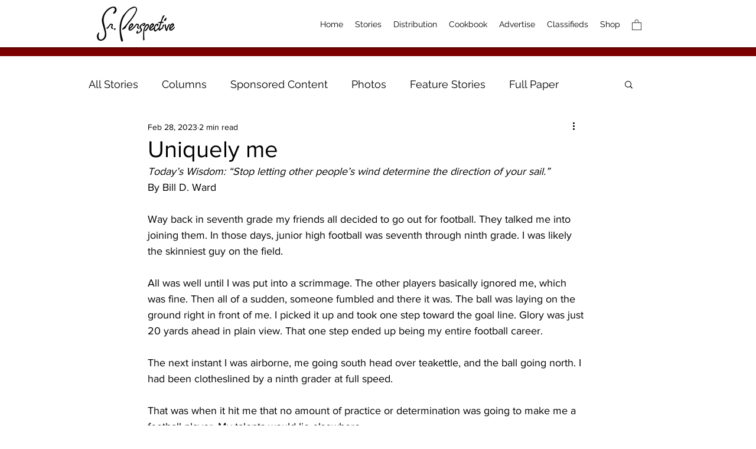

--- FILE ---
content_type: text/html; charset=utf-8
request_url: https://www.google.com/recaptcha/api2/aframe
body_size: 268
content:
<!DOCTYPE HTML><html><head><meta http-equiv="content-type" content="text/html; charset=UTF-8"></head><body><script nonce="_zVmgT5rfHr6nR3QklP1RQ">/** Anti-fraud and anti-abuse applications only. See google.com/recaptcha */ try{var clients={'sodar':'https://pagead2.googlesyndication.com/pagead/sodar?'};window.addEventListener("message",function(a){try{if(a.source===window.parent){var b=JSON.parse(a.data);var c=clients[b['id']];if(c){var d=document.createElement('img');d.src=c+b['params']+'&rc='+(localStorage.getItem("rc::a")?sessionStorage.getItem("rc::b"):"");window.document.body.appendChild(d);sessionStorage.setItem("rc::e",parseInt(sessionStorage.getItem("rc::e")||0)+1);localStorage.setItem("rc::h",'1769382187891');}}}catch(b){}});window.parent.postMessage("_grecaptcha_ready", "*");}catch(b){}</script></body></html>